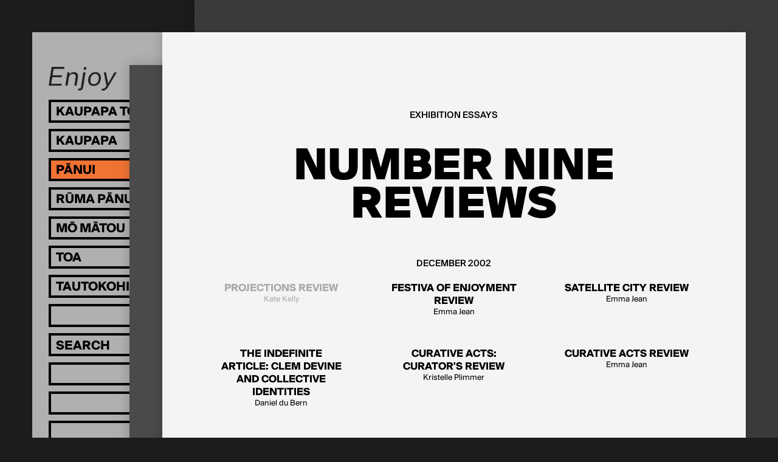

--- FILE ---
content_type: text/html; charset=utf-8
request_url: https://enjoy.org.nz/publishing/exhibition-essays/ex-number-9/projections-review
body_size: 5640
content:
<!doctype html>
<head>
	

	

	

	<title>
		
		Projections Review
		 | 
		Enjoy Contemporary Art Space</title>

	
		
			<meta property="og:type" content="website">

			<meta property="og:title" content="
		
		Projections Review
		 | 
		Enjoy Contemporary Art Space">

			<meta name="description" content="
		
			
		
	">
			<meta property="og:description" content="
		
			
		
	">

			<meta name="keywords"
				    content="">

			<meta name="viewport" content="width=device-width, initial-scale=1.0">
		

		
				<script type="text/javascript" src="/static/compiled/head.1ff445c8.js"></script>
		

		<link href="//cloud.webtype.com/css/66a612e2-fa55-4443-8c52-d226494a98b9.css"
		      rel="stylesheet" type="text/css">

		
			<link href="/static/compiled/all.84f87930.css" rel="stylesheet" type="text/css"
						media="screen,projection,print">
		
		
			<link href="/static/compiled/print.9d2d5e94.css" rel="stylesheet" type="text/css"
			      media="print">
		

		<noscript>
		  <link href="/static/c/noscript.d41d8cd98f00.css" rel="stylesheet"
				type="text/css" media="screen,projection">
		</noscript>
		<link rel="SHORTCUT ICON" href="/static/i/favicon-32x32.aa89a94696be.png">

		
		

		<script src="https://www.paypalobjects.com/donate/sdk/donate-sdk.js" charset="UTF-8"></script>

<!-- Facebook Pixel Code -->
<script>
!function(f,b,e,v,n,t,s)
{if(f.fbq)return;n=f.fbq=function(){n.callMethod?
n.callMethod.apply(n,arguments):n.queue.push(arguments)};
if(!f._fbq)f._fbq=n;n.push=n;n.loaded=!0;n.version='2.0';
n.queue=[];t=b.createElement(e);t.async=!0;
t.src=v;s=b.getElementsByTagName(e)[0];
s.parentNode.insertBefore(t,s)}(window, document,'script',
'https://connect.facebook.net/en_US/fbevents.js');
fbq('init', '934599127083238');
fbq('track', 'PageView');
</script>
<noscript><img height="1" width="1" style="display:none"
src="https://www.facebook.com/tr?id=934599127083238&ev=PageView&noscript=1"
/></noscript>
<!-- End Facebook Pixel Code -->

<!-- Google tag (gtag.js) -->
<script async src="https://www.googletagmanager.com/gtag/js?id=G-L1Z8EX18W5"></script>
<script>
window.dataLayer = window.dataLayer || [];
function gtag(){dataLayer.push(arguments);}
gtag('js', new Date());

gtag('config', 'G-L1Z8EX18W5');
</script>
	
</head>

<body>

	<div id="wrap">
		
			<header id="header">
				<div class="logo-wrap">
					<a href="/" class="image" style="padding-top: 35.16129032258065%">
						<img src="/static/i/EnjoyLogo.ba5118579ebb.png" width=620 height=218 alt="Enjoy" />
					</a>
				</div>
				<nav class="nav-inactive">
					<ul>
						<li class="exhibitions">
							<a href="/">
								<span class="lang">
									<span class="mi">Kaupapa Toi</span>
									<span class="en">Exhibitions</span>
								</span>
							</a>
							<ul>
								
								
									<li>
										<a href="/upcoming">
											<span class="lang">
												<span class="mi">Ka heke Mai</span>
												<span class="en">Upcoming</span>
											</span>
										</a>
									</li>
								
								
								<li>
									<a href="/archive/">
										<span class="lang">
											<span class="mi">Kua hipa</span>
											<span class="en">Past</span>
										</span>
									</a>
									<ul>
										<li class="back"></li>
										<li>
											<a href="/archive/">
												<span class="lang">
													<span class="mi">Ngā tau</span>
													<span class="en">By year</span>
												</span>
											</a>
										</li>
										<li>
											<a href="/archive/artists">
												<span class="lang">
													<span class="mi">Kaitoi</span>
													<span class="en">Artist A-Z</span>
												</span>
											</a>
										</li>
									</ul>
								</li>
							</ul>
						</li>
						<li>
							<a href="/events/">
								<span class="lang">
									<span class="mi">Kaupapa</span>
									<span class="en">Events</span>
								</span>
							</a>
							<ul>
								<li class="back"></li>
								<li>
									<a href="/events/">
										<span class="lang">
											<span class="mi">Ka Heke Mai</span>
											<span class="en">Upcoming</span>
										</span>
									</a>
								</li>
								<li>
									<a href="/events/archive">
										<span class="lang">
											<span class="mi">Kua hipa</span>
											<span class="en">Past events</span>
										</span>
									</a>
								</li>
							</ul>
						</li>
						<li>
							<a href="/publishing/">
								<span class="lang">
									<span class="mi">Pānui</span>
									<span class="en">Reading</span>
								</span>
							</a>
							<ul>
								<li class="back"></li>
								<li>
									<a href="/publishing/people">
										<span class="lang">
											<span class="mi">Kaituhituhi</span>
											<span class="en">Authors</span>
										</span>
									</a>
								</li>
								<li>
									<a href="/blog/">
										<span class="lang">
											<span class="mi">Rangitaki</span>
											<span class="en">Blog</span>
										</span>
									</a>
								</li>

								

								
									<li class="ticker">
										<a href="/publishing/exhibition-essays/">
											
											
											<span class="lang">
												<span class="mi">Tuhinga Roa</span>
												<span class="en">Exhibition Essays</span>
											</span>
											
										</a>
									</li>
								
									<li class="ticker">
										<a href="/publishing/other/">
											
											
											<span class="lang">
												<span class="mi">Pukapuka</span>
												<span class="en">Publications</span>
											</span>
											
										</a>
									</li>
								
									<li class="ticker">
										<a href="/publishing/the-occasional-journal/">
											
											
											<span>
												The Occasional Journal
											</span>
											
										</a>
									</li>
								
								
							</ul>
						</li>
						<li>
							<a href="/library">
								<span class="lang">
									<span class="mi">Rūma Pānui</span>
									<span class="en">Reading Room</span>
								</span>
							</a>
						</li>
						<li>
							<a href="/about/">
								<span class="lang">
									<span class="mi">Mō Mātou</span>
									<span class="en">About</span>
								</span>
							</a>
							<ul>
								<li class="back"></li>
								<li>
									<a href="/about/">
										<span class="lang">
											<span class="mi">Mō Enjoy</span>
											<span class="en">Welcome</span>
										</span>
									</a>
								</li>
								<li>
									<a href="/about/people">
										<span class="lang">
											<span class="mi">Tāngata</span>
											<span class="en">People</span>
										</span>
									</a>
								</li>
								<li>
									<a href="/about/opportunities">
										<span class="lang">
											<span class="mi">Whai Wāhi</span>
											<span class="en">Opportunities</span>
										</span>
									</a>
								</li>
							</ul>
						</li>
						<li>
							<a href="/store/">
								<span class="lang">
									<span class="mi">Toa</span>
									<span class="en">Store</span>
								</span>
							</a>
						</li>
						<li>
							<a href="/supporters">
								<span class="lang">
									<span class="mi">Tautokohia mātou!</span>
									<span class="en">Support Enjoy</span>
								</span>
							</a>
						</li>
						<li class="dummy"></li>
						<li>
							<form action="/search" method="get"
							      class="search-form">
								<input type="search" name="q" 
									placeholder="Search"
									onmouseover="this.setAttribute('placeholder', 'Rapuhia')"
            			onmouseout="this.setAttribute('placeholder', 'Search')" />
								<input type="submit">
							</form>
						</li>

						
							<li class="dummy"></li>
						
							<li class="dummy"></li>
						
							<li class="dummy"></li>
						
							<li class="dummy"></li>
						
							<li class="dummy"></li>
						
							<li class="dummy"></li>
						
							<li class="dummy"></li>
						
							<li class="dummy"></li>
						
					</ul>

					
					
						<ul class="dummy-1">
							
								<li class="dummy"></li>
							
								<li class="dummy"></li>
							
								<li class="dummy"></li>
							
								<li class="dummy"></li>
							
								<li class="dummy"></li>
							
								<li class="dummy"></li>
							
								<li class="dummy"></li>
							
								<li class="dummy"></li>
							
								<li class="dummy"></li>
							
								<li class="dummy"></li>
							
								<li class="dummy"></li>
							
								<li class="dummy"></li>
							
								<li class="dummy"></li>
							
								<li class="dummy"></li>
							
						</ul>
					
				</nav>

				<section class="details">
					<p>
						211 Left Bank, Cuba St
Te Whanganui-a-Tara Wellington,
Aotearoa New Zealand<br>
						<a href="https://goo.gl/maps/tcQa4XryYsj" target="_blank">Map</a>  &nbsp;
<a href="https://twitter.com/enjoywellington" target="_blank">Twitter</a>  &nbsp;
<a href="https://www.facebook.com/enjoycontemporaryartspace/" target="_blank">Facebook</a>   &nbsp;
<a href="https://www.instagram.com/enjoycontemporary/" target="_blank">Instagram</a>  &nbsp;
<a href="http://eepurl.com/dwszvD" target="_blank">Join our mailing list</a><br>
						<span class="opening-hours"></span>.
						
					</p>
				</section>
				<a class="burger"></a>
			</header>
		

		<main id="content" class="">
			
<article class="publishing-article current-article">
  <header class="issue-header"
          data-issue_url="/publishing/exhibition-essays/ex-number-9/">
    
    
  

  <h6><a href="/publishing/exhibition-essays/">
    Exhibition Essays</a></h6>
  <h2><a href="/publishing/exhibition-essays/ex-number-9/projections-review">
    Number Nine Reviews
  </a></h2>
  <p class="byline">
    <br>
    
  </p>
  <p class="date">December 2002</p>

    
      
  <ul class="issue-contents">
    <li>
        
        <a href="/publishing/exhibition-essays/ex-number-9/projections-review#article">
          <h6>Projections Review</h6>
          Kate Kelly
        </a>
      </li><li>
        
        <a href="/publishing/exhibition-essays/ex-number-9/festiva-of-enjoyment-review#article">
          <h6>Festiva of Enjoyment Review</h6>
          Emma Jean
        </a>
      </li><li>
        
        <a href="/publishing/exhibition-essays/ex-number-9/satellite-city-review-2#article">
          <h6>Satellite City Review</h6>
          Emma Jean
        </a>
      </li><li>
        
        <a href="/publishing/exhibition-essays/ex-number-9/the-indefinite-article-clem-devine-and-collective-#article">
          <h6>The Indefinite Article: Clem Devine and Collective Identities</h6>
          Daniel du Bern
        </a>
      </li><li>
        
        <a href="/publishing/exhibition-essays/ex-number-9/curative-acts-curators-review#article">
          <h6>Curative Acts: Curator&#39;s Review</h6>
          Kristelle Plimmer
        </a>
      </li><li>
        
        <a href="/publishing/exhibition-essays/ex-number-9/curative-acts-review#article">
          <h6>Curative Acts Review</h6>
          Emma Jean
        </a>
      </li><li>
        
        <a href="/publishing/exhibition-essays/ex-number-9/i-am-package-review#article">
          <h6>I AM: Package review</h6>
          Suraya Singh
        </a>
      </li>
  </ul>

    

    
  </header>

  <div class="article-wrap" id="article">
    
      <h1>Projections Review</h1>
      <h5>
        Kate Kelly
      </h5>
    

    
      <section class="section-text">
        
          <p>A tea towel hangs from a huge, perhaps monolithic black platform from the top of the Gallery. It is dark within. Suddenly, a slide projector shifts then another and another. I am confused. What is the tea towel doing? A dreaded man in the corner tells me that is doesn't matter, it's not in the way of the slides, four now projected on walls roadside of the gallery. He sits, in almost darkness, beneath cut outs of stars and moons at the opposite end of Enjoy, where I am. What are the implications of this type of format in a gallery such as Enjoy? How will this work be seen, by various whose? Will John Lake like it? Staunch in his formalistic photographic viewpoint? Will a Tao Wells Rampant in his renegadness? Will the guy who owns the dairy next door like it? Or not and why? According to what subjective cultural norms will this be viewed?</p>
<p>Who is the curator of this show? He is Tim Wyborn, film man of Aro Valley. Loosely associated with The Wayfarer Library, he has compiled 251 works from many of his artist friends. Technical complications abound, the slide projectors crap out regularly, the tea towel is propping up one of the projectors and the atmosphere is claustrophobic. Black sheeting coasts the windows liberally, I feel like I am in Batman's underground lair.</p>
<p>Assaulted with so many images, many of great beauty, (that nasty, nasty word I contemporary art culture and yet so relevant and debated), I wonder at the compiling of these. Yes, Tim has done this, artist friends have submitted images and he has selected them on his basis that they work together in his estimation. There is no connection between each artist formally; conceptually these are linked by friendship.</p>
<p>This is tricky, in Enjoys space. Tim has made films for much of his career, so to construct a filmic atmosphere, and to focus on the slides alone is something he is attuned to in a natural way. Yet from a sculptural perspective it is so problematic... the space hasn't been taken into any consideration, except to project images and use walls. The entirety of the area has been utilised in a rudimentary way only, yet the effect can be mesmerising.</p>
<p>Many of the images are of singular artworks, and are interesting in themselves, but remain a showcase, much like a portfolio of work. Other slides actually use the material as their medium, constructing an image within itself. These I appreciate as they conflict with the other, singular artwork showpieces, more ethereal in nature. Richard Whyte's mound-like creations juxtaposed with Nikki Deeley's artworks for example. They jar the senses; this is stimulating in itself to have so much difference so quickly. Each slide holds fascination in itself. Slightly frustrating, I want to climb in and see the scale, size and texture of Nikki's artworks. Richard's, I can view for the painterly quality, and refer to formal attributes in their actuality experiential qualities such as scale, visual texture, collision with other slides that are his on opposite walls.</p>
<p>As an introduction to the artwork Tim placed examples of each artist's work outside in the entrance hall, in small frames. Were these necessary? Is this dumbing down what essentially is something so completely experiential?</p>
<p>I feel that Tim has taken on a challenge that could have benefited from some more Enjoy input. This curatorial series has shown us that contemporary art theory is not essential to produce art, but a meeting of concepts from a conceptual train of thought, and alternate trains of thought can b beneficial for the dialogue of Enjoy. However I believe this needs to be done in a respectful manner of work of high quality is expected for future shows. Diversity and discussion remain the basic of Enjoys philosophy as always, and as goes with active dialogue remains a culture of change. In this privileged space this amount of experimentation is idea for the dialogue that Enjoy needs to survive, and to remain relevant.</p>
        
      </section>
    

    
  <aside class="related-content">
    
  

    
  

    
  


    
    
    

    
  </aside>


    
	

  </div>
</article>

			<article class="bg-1"></article>
			<article class="bg-2"></article>
		</main>

		
			<footer id="footer">

			</footer>
		
	</div>

	
		<script type="text/javascript">
			(function (NS) {
				NS.HOURS_URL = "/_hours";
			})(window.enjoy);
		</script>
		
				<script type="text/javascript" src="/static/compiled/all.ca6940da.js"></script>
		
		

		<script type="text/javascript" 
        src="/static/cms/lib/yepnope.1.5.4-min.js"></script>

  <script type="text/javascript" 
          src="/cms/editor.js"></script>



		
	
</body>